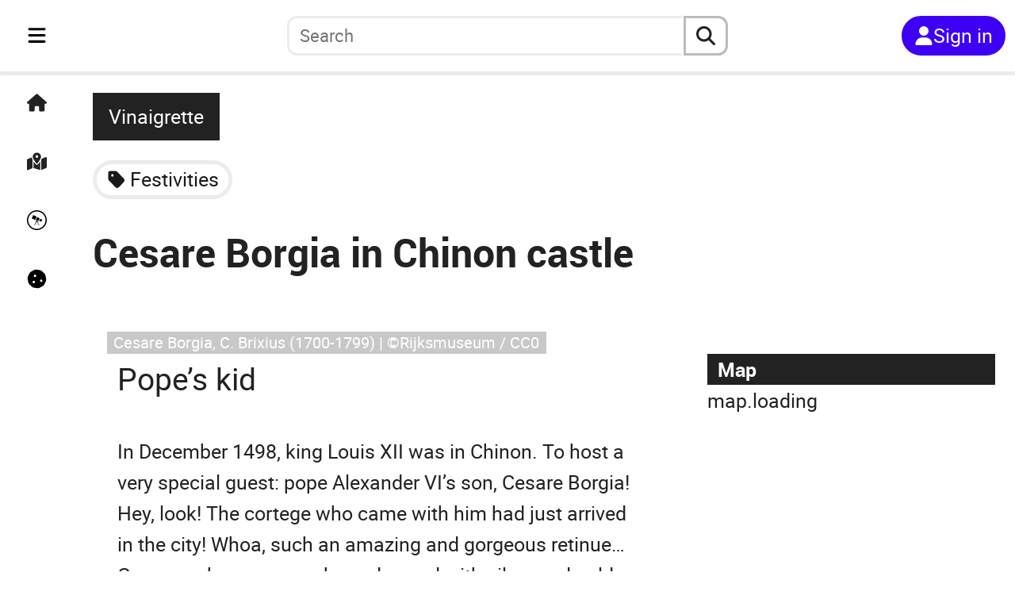

--- FILE ---
content_type: text/html; charset=utf-8
request_url: https://en.anecdotrip.com/cesare-borgia-in-chinon-castle-by-vinaigrette
body_size: 11570
content:
<!DOCTYPE html><html lang="en"><head><meta charSet="utf-8" data-next-head=""/><meta name="viewport" content="initial-scale=1.0, width=device-width" data-next-head=""/><link rel="apple-touch-icon" sizes="180x180" href="/apple-touch-icon.png" data-next-head=""/><link rel="icon" type="image/png" sizes="32x32" href="/favicon-32x32.png" data-next-head=""/><link rel="icon" type="image/png" sizes="16x16" href="/favicon-16x16.png" data-next-head=""/><link rel="manifest" href="/site.webmanifest" data-next-head=""/><title data-next-head="">Cesare Borgia in Chinon castle</title><meta name="description" content="Anecdote&#x27;s page: Cesare Borgia in Chinon castle" data-next-head=""/><link rel="preload" href="/logo_short.svg" as="image" data-next-head=""/><link rel="preload" href="/logo_long.svg" as="image" data-next-head=""/><link rel="preload" href="https://anecdotrip.com/media/images/a/66/92/f3/6692f36e-37be-4cf8-940d-841a993ce328.jpg" as="image" data-next-head=""/><link data-next-font="" rel="preconnect" href="/" crossorigin="anonymous"/><link rel="preload" href="/_next/static/css/1f4e60923177394e.css" as="style"/><link rel="preload" href="/_next/static/css/e7c2d4c4858df4b7.css" as="style"/><link rel="preload" href="/_next/static/css/ed2c68e398f696cf.css" as="style"/><link rel="preload" href="/_next/static/css/543df64d0666a8f6.css" as="style"/><link rel="preload" href="/_next/static/css/9df7575e8a7cf315.css" as="style"/><link rel="preload" href="/_next/static/css/53a370104e8ccbe2.css" as="style"/><link rel="stylesheet" href="/_next/static/css/1f4e60923177394e.css" data-n-g=""/><link rel="stylesheet" href="/_next/static/css/e7c2d4c4858df4b7.css" data-n-p=""/><link rel="stylesheet" href="/_next/static/css/ed2c68e398f696cf.css" data-n-p=""/><link rel="stylesheet" href="/_next/static/css/543df64d0666a8f6.css" data-n-p=""/><link rel="stylesheet" href="/_next/static/css/9df7575e8a7cf315.css" data-n-p=""/><link rel="stylesheet" href="/_next/static/css/53a370104e8ccbe2.css" data-n-p=""/><noscript data-n-css=""></noscript><script defer="" noModule="" src="/_next/static/chunks/polyfills-42372ed130431b0a.js"></script><script src="/_next/static/chunks/webpack-aeeb2f4da5b5bec7.js" defer=""></script><script src="/_next/static/chunks/framework-5ae916a12bd780a7.js" defer=""></script><script src="/_next/static/chunks/main-76954559e52748bf.js" defer=""></script><script src="/_next/static/chunks/pages/_app-32270d003c3b96d9.js" defer=""></script><script src="/_next/static/chunks/39c7dda5-88b72e3055c5fa06.js" defer=""></script><script src="/_next/static/chunks/b35dda14-2fc5c2125308a1f3.js" defer=""></script><script src="/_next/static/chunks/4234-e513d54264a184e7.js" defer=""></script><script src="/_next/static/chunks/9441-00cbaf76dcf60821.js" defer=""></script><script src="/_next/static/chunks/1452-1d1404fe35c0741a.js" defer=""></script><script src="/_next/static/chunks/7301-697822d0e10ef1c7.js" defer=""></script><script src="/_next/static/chunks/pages/%5Burl%5D-64763fde1c29b9d6.js" defer=""></script><script src="/_next/static/ESO6kj85ed5CKpLhL_ZGZ/_buildManifest.js" defer=""></script><script src="/_next/static/ESO6kj85ed5CKpLhL_ZGZ/_ssgManifest.js" defer=""></script></head><body><link rel="preload" as="image" href="/logo_short.svg"/><link rel="preload" as="image" href="/logo_long.svg"/><link rel="preload" as="image" href="https://anecdotrip.com/media/images/a/66/92/f3/6692f36e-37be-4cf8-940d-841a993ce328.jpg"/><div id="__next"><div class="container"><nav class="Navigation_navbar__PpXCA
         Navigation_closed__0HTP1"><div class="Navigation_navleft__Jclq0"><div class="Navigation_menu__gGuk8"><div class="Sidebar_sidenav__tLgHe"><div class="Sidebar_menubtn__ij7oN"><button class="Sidebar_bars__No0HP" aria-label="Toggle navigation" aria-expanded="false"><svg stroke="currentColor" fill="currentColor" stroke-width="0" viewBox="0 0 448 512" height="1em" width="1em" xmlns="http://www.w3.org/2000/svg"><path d="M0 96C0 78.3 14.3 64 32 64l384 0c17.7 0 32 14.3 32 32s-14.3 32-32 32L32 128C14.3 128 0 113.7 0 96zM0 256c0-17.7 14.3-32 32-32l384 0c17.7 0 32 14.3 32 32s-14.3 32-32 32L32 288c-17.7 0-32-14.3-32-32zM448 416c0 17.7-14.3 32-32 32L32 448c-17.7 0-32-14.3-32-32s14.3-32 32-32l384 0c17.7 0 32 14.3 32 32z"></path></svg></button></div><div class="Minibar_minibar__mVcke"><div class="Minibar_list__3YIVH"><a class="Minibar_el__tqYuk" title="Home" href="https://en.anecdotrip.com/"><svg stroke="currentColor" fill="currentColor" stroke-width="0" viewBox="0 0 576 512" height="1em" width="1em" xmlns="http://www.w3.org/2000/svg"><path d="M575.8 255.5c0 18-15 32.1-32 32.1l-32 0 .7 160.2c0 2.7-.2 5.4-.5 8.1l0 16.2c0 22.1-17.9 40-40 40l-16 0c-1.1 0-2.2 0-3.3-.1c-1.4 .1-2.8 .1-4.2 .1L416 512l-24 0c-22.1 0-40-17.9-40-40l0-24 0-64c0-17.7-14.3-32-32-32l-64 0c-17.7 0-32 14.3-32 32l0 64 0 24c0 22.1-17.9 40-40 40l-24 0-31.9 0c-1.5 0-3-.1-4.5-.2c-1.2 .1-2.4 .2-3.6 .2l-16 0c-22.1 0-40-17.9-40-40l0-112c0-.9 0-1.9 .1-2.8l0-69.7-32 0c-18 0-32-14-32-32.1c0-9 3-17 10-24L266.4 8c7-7 15-8 22-8s15 2 21 7L564.8 231.5c8 7 12 15 11 24z"></path></svg></a><a class="Minibar_el__tqYuk" title="Map" href="https://en.anecdotrip.com/map"><svg stroke="currentColor" fill="currentColor" stroke-width="0" viewBox="0 0 576 512" height="1em" width="1em" xmlns="http://www.w3.org/2000/svg"><path d="M408 120c0 54.6-73.1 151.9-105.2 192c-7.7 9.6-22 9.6-29.6 0C241.1 271.9 168 174.6 168 120C168 53.7 221.7 0 288 0s120 53.7 120 120zm8 80.4c3.5-6.9 6.7-13.8 9.6-20.6c.5-1.2 1-2.5 1.5-3.7l116-46.4C558.9 123.4 576 135 576 152l0 270.8c0 9.8-6 18.6-15.1 22.3L416 503l0-302.6zM137.6 138.3c2.4 14.1 7.2 28.3 12.8 41.5c2.9 6.8 6.1 13.7 9.6 20.6l0 251.4L32.9 502.7C17.1 509 0 497.4 0 480.4L0 209.6c0-9.8 6-18.6 15.1-22.3l122.6-49zM327.8 332c13.9-17.4 35.7-45.7 56.2-77l0 249.3L192 449.4 192 255c20.5 31.3 42.3 59.6 56.2 77c20.5 25.6 59.1 25.6 79.6 0zM288 152a40 40 0 1 0 0-80 40 40 0 1 0 0 80z"></path></svg></a><button class="Minibar_el__tqYuk" title="Random"><svg stroke="currentColor" fill="currentColor" stroke-width="0" viewBox="0 0 512 512" height="1em" width="1em" xmlns="http://www.w3.org/2000/svg"><path d="M512 256c0 141.2-114.7 256-256 256C114.8 512 0 397.3 0 256S114.7 0 256 0s256 114.7 256 256zm-32 0c0-123.2-100.3-224-224-224C132.5 32 32 132.5 32 256s100.5 224 224 224 224-100.5 224-224zM160.9 124.6l86.9 37.1-37.1 86.9-86.9-37.1 37.1-86.9zm110 169.1l46.6 94h-14.6l-50-100-48.9 100h-14l51.1-106.9-22.3-9.4 6-14 68.6 29.1-6 14.3-16.5-7.1zm-11.8-116.3l68.6 29.4-29.4 68.3L230 246l29.1-68.6zm80.3 42.9l54.6 23.1-23.4 54.3-54.3-23.1 23.1-54.3z"></path></svg></button><button type="button" class="Minibar_el__tqYuk" title="Cookies"><svg stroke="currentColor" fill="currentColor" stroke-width="0" viewBox="0 0 512 512" height="1em" width="1em" xmlns="http://www.w3.org/2000/svg"><path d="M247.2 17c-22.1-3.1-44.6 .9-64.4 11.4l-74 39.5C89.1 78.4 73.2 94.9 63.4 115L26.7 190.6c-9.8 20.1-13 42.9-9.1 64.9l14.5 82.8c3.9 22.1 14.6 42.3 30.7 57.9l60.3 58.4c16.1 15.6 36.6 25.6 58.7 28.7l83 11.7c22.1 3.1 44.6-.9 64.4-11.4l74-39.5c19.7-10.5 35.6-27 45.4-47.2l36.7-75.5c9.8-20.1 13-42.9 9.1-64.9l-14.6-82.8c-3.9-22.1-14.6-42.3-30.7-57.9L388.9 57.5c-16.1-15.6-36.6-25.6-58.7-28.7L247.2 17zM208 144a32 32 0 1 1 0 64 32 32 0 1 1 0-64zM144 336a32 32 0 1 1 64 0 32 32 0 1 1 -64 0zm224-64a32 32 0 1 1 0 64 32 32 0 1 1 0-64z"></path></svg></button></div></div><div class="Sidebar_sidebar__MExRv
                undefined"><div class="Sidebar_top__XDlI_"><div><button><svg stroke="currentColor" fill="currentColor" stroke-width="0" viewBox="0 0 384 512" height="1em" width="1em" xmlns="http://www.w3.org/2000/svg"><path d="M342.6 150.6c12.5-12.5 12.5-32.8 0-45.3s-32.8-12.5-45.3 0L192 210.7 86.6 105.4c-12.5-12.5-32.8-12.5-45.3 0s-12.5 32.8 0 45.3L146.7 256 41.4 361.4c-12.5 12.5-12.5 32.8 0 45.3s32.8 12.5 45.3 0L192 301.3 297.4 406.6c12.5 12.5 32.8 12.5 45.3 0s12.5-32.8 0-45.3L237.3 256 342.6 150.6z"></path></svg></button></div></div><div class="Sidebar_list___YHI_"><a class="Sidebar_el__8MA75" title="Home" href="https://en.anecdotrip.com/"><svg stroke="currentColor" fill="currentColor" stroke-width="0" viewBox="0 0 576 512" height="1em" width="1em" xmlns="http://www.w3.org/2000/svg"><path d="M575.8 255.5c0 18-15 32.1-32 32.1l-32 0 .7 160.2c0 2.7-.2 5.4-.5 8.1l0 16.2c0 22.1-17.9 40-40 40l-16 0c-1.1 0-2.2 0-3.3-.1c-1.4 .1-2.8 .1-4.2 .1L416 512l-24 0c-22.1 0-40-17.9-40-40l0-24 0-64c0-17.7-14.3-32-32-32l-64 0c-17.7 0-32 14.3-32 32l0 64 0 24c0 22.1-17.9 40-40 40l-24 0-31.9 0c-1.5 0-3-.1-4.5-.2c-1.2 .1-2.4 .2-3.6 .2l-16 0c-22.1 0-40-17.9-40-40l0-112c0-.9 0-1.9 .1-2.8l0-69.7-32 0c-18 0-32-14-32-32.1c0-9 3-17 10-24L266.4 8c7-7 15-8 22-8s15 2 21 7L564.8 231.5c8 7 12 15 11 24z"></path></svg><span class="Sidebar_txt__EnGKM">Home</span></a><a class="Sidebar_el__8MA75" title="Map" href="https://en.anecdotrip.com/map"><svg stroke="currentColor" fill="currentColor" stroke-width="0" viewBox="0 0 576 512" height="1em" width="1em" xmlns="http://www.w3.org/2000/svg"><path d="M408 120c0 54.6-73.1 151.9-105.2 192c-7.7 9.6-22 9.6-29.6 0C241.1 271.9 168 174.6 168 120C168 53.7 221.7 0 288 0s120 53.7 120 120zm8 80.4c3.5-6.9 6.7-13.8 9.6-20.6c.5-1.2 1-2.5 1.5-3.7l116-46.4C558.9 123.4 576 135 576 152l0 270.8c0 9.8-6 18.6-15.1 22.3L416 503l0-302.6zM137.6 138.3c2.4 14.1 7.2 28.3 12.8 41.5c2.9 6.8 6.1 13.7 9.6 20.6l0 251.4L32.9 502.7C17.1 509 0 497.4 0 480.4L0 209.6c0-9.8 6-18.6 15.1-22.3l122.6-49zM327.8 332c13.9-17.4 35.7-45.7 56.2-77l0 249.3L192 449.4 192 255c20.5 31.3 42.3 59.6 56.2 77c20.5 25.6 59.1 25.6 79.6 0zM288 152a40 40 0 1 0 0-80 40 40 0 1 0 0 80z"></path></svg><span class="Sidebar_txt__EnGKM">Map</span></a><button type="button" class="Sidebar_el__8MA75" title="Random"><svg stroke="currentColor" fill="currentColor" stroke-width="0" viewBox="0 0 512 512" height="1em" width="1em" xmlns="http://www.w3.org/2000/svg"><path d="M512 256c0 141.2-114.7 256-256 256C114.8 512 0 397.3 0 256S114.7 0 256 0s256 114.7 256 256zm-32 0c0-123.2-100.3-224-224-224C132.5 32 32 132.5 32 256s100.5 224 224 224 224-100.5 224-224zM160.9 124.6l86.9 37.1-37.1 86.9-86.9-37.1 37.1-86.9zm110 169.1l46.6 94h-14.6l-50-100-48.9 100h-14l51.1-106.9-22.3-9.4 6-14 68.6 29.1-6 14.3-16.5-7.1zm-11.8-116.3l68.6 29.4-29.4 68.3L230 246l29.1-68.6zm80.3 42.9l54.6 23.1-23.4 54.3-54.3-23.1 23.1-54.3z"></path></svg><span class="Sidebar_txt__EnGKM">Random</span></button><button type="button" class="Sidebar_el__8MA75" title="Cookies"><svg stroke="currentColor" fill="currentColor" stroke-width="0" viewBox="0 0 512 512" height="1em" width="1em" xmlns="http://www.w3.org/2000/svg"><path d="M247.2 17c-22.1-3.1-44.6 .9-64.4 11.4l-74 39.5C89.1 78.4 73.2 94.9 63.4 115L26.7 190.6c-9.8 20.1-13 42.9-9.1 64.9l14.5 82.8c3.9 22.1 14.6 42.3 30.7 57.9l60.3 58.4c16.1 15.6 36.6 25.6 58.7 28.7l83 11.7c22.1 3.1 44.6-.9 64.4-11.4l74-39.5c19.7-10.5 35.6-27 45.4-47.2l36.7-75.5c9.8-20.1 13-42.9 9.1-64.9l-14.6-82.8c-3.9-22.1-14.6-42.3-30.7-57.9L388.9 57.5c-16.1-15.6-36.6-25.6-58.7-28.7L247.2 17zM208 144a32 32 0 1 1 0 64 32 32 0 1 1 0-64zM144 336a32 32 0 1 1 64 0 32 32 0 1 1 -64 0zm224-64a32 32 0 1 1 0 64 32 32 0 1 1 0-64z"></path></svg><span class="Sidebar_txt__EnGKM">Cookies</span></button></div></div></div></div><div class="Navigation_logo__bblS_"><a href="https://en.anecdotrip.com/"><div class="Navigation_pic__g_FAU
                         Navigation_short__7Xy4h"><div class="Image_pic__7SAul Image_logoshort__zxF4n"><img alt="logo" decoding="async" data-nimg="fill" style="position:absolute;height:100%;width:100%;left:0;top:0;right:0;bottom:0;color:transparent" src="/logo_short.svg"/></div></div><div class="Navigation_pic__g_FAU                         Navigation_long__Osjxd"><div class="Image_pic__7SAul Image_logolong__nxp_L"><img alt="logo" decoding="async" data-nimg="fill" style="position:absolute;height:100%;width:100%;left:0;top:0;right:0;bottom:0;color:transparent" src="/logo_long.svg"/></div></div></a></div></div><div class="Navigation_searchbar__yaZbQ
                Navigation_unlogged__LPIMQ"><div class="AutoSearch_autosearch__kR1Wc
         AutoSearch_closed__pG67y"><div class="AutoSearch_short__bQYBx"><button type="button" aria-label="aria.search" class="AutoSearch_shortbtn__XzMAE"><svg stroke="currentColor" fill="currentColor" stroke-width="0" viewBox="0 0 512 512" height="1em" width="1em" xmlns="http://www.w3.org/2000/svg"><path d="M416 208c0 45.9-14.9 88.3-40 122.7L502.6 457.4c12.5 12.5 12.5 32.8 0 45.3s-32.8 12.5-45.3 0L330.7 376c-34.4 25.2-76.8 40-122.7 40C93.1 416 0 322.9 0 208S93.1 0 208 0S416 93.1 416 208zM208 352a144 144 0 1 0 0-288 144 144 0 1 0 0 288z"></path></svg></button></div><div class="AutoSearch_full__xCg0M"><form class="AutoSearch_search__zQq5e" role="search"><button type="button" class="AutoSearch_reduce__VPYq_"><svg stroke="currentColor" fill="currentColor" stroke-width="0" viewBox="0 0 384 512" height="1em" width="1em" xmlns="http://www.w3.org/2000/svg"><path d="M342.6 150.6c12.5-12.5 12.5-32.8 0-45.3s-32.8-12.5-45.3 0L192 210.7 86.6 105.4c-12.5-12.5-32.8-12.5-45.3 0s-12.5 32.8 0 45.3L146.7 256 41.4 361.4c-12.5 12.5-12.5 32.8 0 45.3s32.8 12.5 45.3 0L192 301.3 297.4 406.6c12.5 12.5 32.8 12.5 45.3 0s12.5-32.8 0-45.3L237.3 256 342.6 150.6z"></path></svg></button><input type="search" role="searchbox" id="autosearchinput" class="AutoSearch_inputsearch__RJQ_9" placeholder="Search" autoComplete="off" maxLength="32" value=""/><button type="reset" class="AutoSearch_reset__eLAnm
                         AutoSearch_hidden__sAhlO"><svg stroke="currentColor" fill="currentColor" stroke-width="0" viewBox="0 0 384 512" height="1em" width="1em" xmlns="http://www.w3.org/2000/svg"><path d="M342.6 150.6c12.5-12.5 12.5-32.8 0-45.3s-32.8-12.5-45.3 0L192 210.7 86.6 105.4c-12.5-12.5-32.8-12.5-45.3 0s-12.5 32.8 0 45.3L146.7 256 41.4 361.4c-12.5 12.5-12.5 32.8 0 45.3s32.8 12.5 45.3 0L192 301.3 297.4 406.6c12.5 12.5 32.8 12.5 45.3 0s12.5-32.8 0-45.3L237.3 256 342.6 150.6z"></path></svg></button><button type="submit" aria-label="aria.search" class="AutoSearch_submit__itvYe"><svg stroke="currentColor" fill="currentColor" stroke-width="0" viewBox="0 0 512 512" height="1em" width="1em" xmlns="http://www.w3.org/2000/svg"><path d="M416 208c0 45.9-14.9 88.3-40 122.7L502.6 457.4c12.5 12.5 12.5 32.8 0 45.3s-32.8 12.5-45.3 0L330.7 376c-34.4 25.2-76.8 40-122.7 40C93.1 416 0 322.9 0 208S93.1 0 208 0S416 93.1 416 208zM208 352a144 144 0 1 0 0-288 144 144 0 1 0 0 288z"></path></svg></button></form></div></div></div><div class="Navigation_log__0FJIR"><button title="Sign in" class="Navigation_unsigned____Tch"><svg stroke="currentColor" fill="currentColor" stroke-width="0" viewBox="0 0 448 512" height="1em" width="1em" xmlns="http://www.w3.org/2000/svg"><path d="M224 256A128 128 0 1 0 224 0a128 128 0 1 0 0 256zm-45.7 48C79.8 304 0 383.8 0 482.3C0 498.7 13.3 512 29.7 512l388.6 0c16.4 0 29.7-13.3 29.7-29.7C448 383.8 368.2 304 269.7 304l-91.4 0z"></path></svg><span>Sign in</span></button></div></nav><main class="Anecdote_main__udL21"><div class="Anecdote_head__gDDR4"><div class="Anecdote_top__S3tzU"><div class="Anecdote_by__eZw2h"><a class="Anecdote_author__a8dl7" title="Vinaigrette" href="https://en.anecdotrip.com/profile/vinaigrette">Vinaigrette</a></div><div class="Anecdote_chips__AMN5V"><div class="Chips_chips__Ma4Pf"><div class="Chips_content__QLGdG"><div class="Chips_col__7dZYE"><a href="https://en.anecdotrip.com/tag/festivities"><svg stroke="currentColor" fill="currentColor" stroke-width="0" viewBox="0 0 448 512" height="1em" width="1em" xmlns="http://www.w3.org/2000/svg"><path d="M0 80L0 229.5c0 17 6.7 33.3 18.7 45.3l176 176c25 25 65.5 25 90.5 0L418.7 317.3c25-25 25-65.5 0-90.5l-176-176c-12-12-28.3-18.7-45.3-18.7L48 32C21.5 32 0 53.5 0 80zm112 32a32 32 0 1 1 0 64 32 32 0 1 1 0-64z"></path></svg><span class="Chips_name__F_P8_">Festivities</span></a></div></div></div></div><h1>Cesare Borgia in Chinon castle</h1></div><div class="Anecdote_meta__4Xccq"><div class="Anecdote_actions__aABzJ"></div></div></div><div class="Anecdote_content__yVkIP"><div class="Anecdote_illustration__a_KQa"><div class="Image_pic__7SAul Image_body__W0ieS" style="width:100%;aspect-ratio:1.6"><img alt="Cesare Borgia, C. Brixius (1700-1799)" decoding="async" data-nimg="fill" style="position:absolute;height:100%;width:100%;left:0;top:0;right:0;bottom:0;object-fit:cover;object-position:center;color:transparent" src="https://anecdotrip.com/media/images/a/66/92/f3/6692f36e-37be-4cf8-940d-841a993ce328.jpg"/><span class="Image_credit__rp86s">Cesare Borgia, C. Brixius (1700-1799) | ©Rijksmuseum / CC0</span></div></div><div class="Anecdote_body__E2j6b"><h2>Pope’s kid</h2><p>In December 1498, king Louis XII was in Chinon. To host a very special guest: pope Alexander VI’s son, Cesare Borgia!</p><p>Hey, look! The cortege who came with him had just arrived in the city! Whoa, such an amazing and gorgeous retinue… Gorgeous horses, page boys dressed with silver and gold… Borgia was a neat guy!</p><p>French chronicler Brantôme described the scene: ″He had a red satin suit, embroidered with rich jewels and big pearls. Upon his hat, 5 or 6 rubies as big as a bean. Next to him, 24 mules loaded down with chests, sideboards, and carriages galore carrying beds, crockery and other things. His horse was covered with golden leaves, with lots of pearls and jewels...″</p><h2>A lame woman and the king’s sister</h2><p>What did Louis XII want? The cancellation of his wedding with Jeanne of France, the lame one, so he could marry Anne of Brittany. He would get his cancellation, by hosting this pope’s son.</p><p>But in return, Borgia asked the duchy of Valentinois, for his Cesare, and a private income of 20000 livres…</p><p>And a lady’s hand: Charlotte d’Albret, king of Navarre&#x27;s sister. They married and after an agitated wedding night, Cesare disappeared in the morning and never came back...</p></div></div><div class="Anecdote_panel__7LPjS"><div class="Anecdote_map__otQkc"><h2 class="Anecdote_ttl__aZG0P">Map</h2><div class="MapSm_content__s0edu"><div class="MapSm_map__DDQha"><a href="https://en.anecdotrip.com/map/anecdote/cesare-borgia-in-chinon-castle-by-vinaigrette"><div id="Map_map__e_QEj" class="Map_sm__tw2vh"><p>map.loading</p></div></a></div><div class="MapSm_links__ixqgA"><ul><li><a href="https://en.anecdotrip.com/place/france-chinon-castle">Chinon castle</a></li></ul></div></div></div><div class="Anecdote_characters__3nEKY"><h2 class="Anecdote_ttl__aZG0P">Characters</h2><div class="Anecdote_content__yVkIP"><div class="Characters_listCharacters__f9BbX"><div class="Characters_items__k9Cva"><a class="Characters_card__y1xub" href="https://en.anecdotrip.com/character/cesare-borgia"><div class="Image_pic__7SAul Image_bust___67bS" title="Portrait of Cesare Borgia"><svg stroke="currentColor" fill="currentColor" stroke-width="0" viewBox="0 0 640 512" height="1em" width="1em" xmlns="http://www.w3.org/2000/svg"><path d="M38.8 5.1C28.4-3.1 13.3-1.2 5.1 9.2S-1.2 34.7 9.2 42.9l592 464c10.4 8.2 25.5 6.3 33.7-4.1s6.3-25.5-4.1-33.7L525.6 386.7c39.6-40.6 66.4-86.1 79.9-118.4c3.3-7.9 3.3-16.7 0-24.6c-14.9-35.7-46.2-87.7-93-131.1C465.5 68.8 400.8 32 320 32c-68.2 0-125 26.3-169.3 60.8L38.8 5.1zM223.1 149.5C248.6 126.2 282.7 112 320 112c79.5 0 144 64.5 144 144c0 24.9-6.3 48.3-17.4 68.7L408 294.5c8.4-19.3 10.6-41.4 4.8-63.3c-11.1-41.5-47.8-69.4-88.6-71.1c-5.8-.2-9.2 6.1-7.4 11.7c2.1 6.4 3.3 13.2 3.3 20.3c0 10.2-2.4 19.8-6.6 28.3l-90.3-70.8zM373 389.9c-16.4 6.5-34.3 10.1-53 10.1c-79.5 0-144-64.5-144-144c0-6.9 .5-13.6 1.4-20.2L83.1 161.5C60.3 191.2 44 220.8 34.5 243.7c-3.3 7.9-3.3 16.7 0 24.6c14.9 35.7 46.2 87.7 93 131.1C174.5 443.2 239.2 480 320 480c47.8 0 89.9-12.9 126.2-32.5L373 389.9z"></path></svg></div><div class="Characters_content__Mckm4"><p class="Characters_name__XD3Ud">Cesare Borgia</p></div></a></div></div></div></div><div class="Anecdote_author__a8dl7"><h2 class="Anecdote_ttl__aZG0P">Author</h2><div class="Anecdote_content__yVkIP"><div class="Author_authorlg__qCBSL"><div class="Author_left__CyBAV"><a href="https://en.anecdotrip.com/profile/vinaigrette"><div class="Image_pic__7SAul Image_authorlg__e5QDY"><img alt="Profile picture Vinaigrette" loading="lazy" decoding="async" data-nimg="fill" style="position:absolute;height:100%;width:100%;left:0;top:0;right:0;bottom:0;color:transparent" sizes="(max-width: 992px) 25vw,
                20vw" srcSet="/_next/image?url=https%3A%2F%2Fanecdotrip.com%2Fmedia%2Fimages%2Fu%2F37%2F30%2F3c%2F37303c37-e0fc-4da5-aada-f2dcc4ada774.png&amp;w=128&amp;q=70 128w, /_next/image?url=https%3A%2F%2Fanecdotrip.com%2Fmedia%2Fimages%2Fu%2F37%2F30%2F3c%2F37303c37-e0fc-4da5-aada-f2dcc4ada774.png&amp;w=256&amp;q=70 256w, /_next/image?url=https%3A%2F%2Fanecdotrip.com%2Fmedia%2Fimages%2Fu%2F37%2F30%2F3c%2F37303c37-e0fc-4da5-aada-f2dcc4ada774.png&amp;w=384&amp;q=70 384w, /_next/image?url=https%3A%2F%2Fanecdotrip.com%2Fmedia%2Fimages%2Fu%2F37%2F30%2F3c%2F37303c37-e0fc-4da5-aada-f2dcc4ada774.png&amp;w=640&amp;q=70 640w, /_next/image?url=https%3A%2F%2Fanecdotrip.com%2Fmedia%2Fimages%2Fu%2F37%2F30%2F3c%2F37303c37-e0fc-4da5-aada-f2dcc4ada774.png&amp;w=750&amp;q=70 750w, /_next/image?url=https%3A%2F%2Fanecdotrip.com%2Fmedia%2Fimages%2Fu%2F37%2F30%2F3c%2F37303c37-e0fc-4da5-aada-f2dcc4ada774.png&amp;w=828&amp;q=70 828w, /_next/image?url=https%3A%2F%2Fanecdotrip.com%2Fmedia%2Fimages%2Fu%2F37%2F30%2F3c%2F37303c37-e0fc-4da5-aada-f2dcc4ada774.png&amp;w=1080&amp;q=70 1080w, /_next/image?url=https%3A%2F%2Fanecdotrip.com%2Fmedia%2Fimages%2Fu%2F37%2F30%2F3c%2F37303c37-e0fc-4da5-aada-f2dcc4ada774.png&amp;w=1200&amp;q=70 1200w, /_next/image?url=https%3A%2F%2Fanecdotrip.com%2Fmedia%2Fimages%2Fu%2F37%2F30%2F3c%2F37303c37-e0fc-4da5-aada-f2dcc4ada774.png&amp;w=1440&amp;q=70 1440w, /_next/image?url=https%3A%2F%2Fanecdotrip.com%2Fmedia%2Fimages%2Fu%2F37%2F30%2F3c%2F37303c37-e0fc-4da5-aada-f2dcc4ada774.png&amp;w=1920&amp;q=70 1920w" src="/_next/image?url=https%3A%2F%2Fanecdotrip.com%2Fmedia%2Fimages%2Fu%2F37%2F30%2F3c%2F37303c37-e0fc-4da5-aada-f2dcc4ada774.png&amp;w=1920&amp;q=70"/></div></a></div><div class="Author_right__TuS3U"><div class="Author_desc__bi_la"><a class="Author_name__lSfZ0" href="https://en.anecdotrip.com/profile/vinaigrette">Vinaigrette</a><span class="Author_bio__RJukf"></span></div></div></div></div></div></div></main><footer class="Footer_footer__5GaTr"><div class="Footer_head__UW_rx"><div class="Footer_signin__mTpAG"><a class="Footer_btn__xqV17" href="https://en.anecdotrip.com/signin">Start</a></div><button type="button" title="Return to top" class="Footer_scrolltop__vGigW"><svg stroke="currentColor" fill="currentColor" stroke-width="0" viewBox="0 0 384 512" height="1em" width="1em" xmlns="http://www.w3.org/2000/svg"><path d="M214.6 41.4c-12.5-12.5-32.8-12.5-45.3 0l-160 160c-12.5 12.5-12.5 32.8 0 45.3s32.8 12.5 45.3 0L160 141.2 160 448c0 17.7 14.3 32 32 32s32-14.3 32-32l0-306.7L329.4 246.6c12.5 12.5 32.8 12.5 45.3 0s12.5-32.8 0-45.3l-160-160z"></path></svg></button></div><div class="Footer_links__TBADg"><div class="Footer_lists__6z8Pt"><a href="https://en.anecdotrip.com/cities"><svg stroke="currentColor" fill="currentColor" stroke-width="0" viewBox="0 0 640 512" height="1em" width="1em" xmlns="http://www.w3.org/2000/svg"><path d="M480 48c0-26.5-21.5-48-48-48L336 0c-26.5 0-48 21.5-48 48l0 48-64 0 0-72c0-13.3-10.7-24-24-24s-24 10.7-24 24l0 72-64 0 0-72c0-13.3-10.7-24-24-24S64 10.7 64 24l0 72L48 96C21.5 96 0 117.5 0 144l0 96L0 464c0 26.5 21.5 48 48 48l256 0 32 0 96 0 160 0c26.5 0 48-21.5 48-48l0-224c0-26.5-21.5-48-48-48l-112 0 0-144zm96 320l0 32c0 8.8-7.2 16-16 16l-32 0c-8.8 0-16-7.2-16-16l0-32c0-8.8 7.2-16 16-16l32 0c8.8 0 16 7.2 16 16zM240 416l-32 0c-8.8 0-16-7.2-16-16l0-32c0-8.8 7.2-16 16-16l32 0c8.8 0 16 7.2 16 16l0 32c0 8.8-7.2 16-16 16zM128 400c0 8.8-7.2 16-16 16l-32 0c-8.8 0-16-7.2-16-16l0-32c0-8.8 7.2-16 16-16l32 0c8.8 0 16 7.2 16 16l0 32zM560 256c8.8 0 16 7.2 16 16l0 32c0 8.8-7.2 16-16 16l-32 0c-8.8 0-16-7.2-16-16l0-32c0-8.8 7.2-16 16-16l32 0zM256 176l0 32c0 8.8-7.2 16-16 16l-32 0c-8.8 0-16-7.2-16-16l0-32c0-8.8 7.2-16 16-16l32 0c8.8 0 16 7.2 16 16zM112 160c8.8 0 16 7.2 16 16l0 32c0 8.8-7.2 16-16 16l-32 0c-8.8 0-16-7.2-16-16l0-32c0-8.8 7.2-16 16-16l32 0zM256 304c0 8.8-7.2 16-16 16l-32 0c-8.8 0-16-7.2-16-16l0-32c0-8.8 7.2-16 16-16l32 0c8.8 0 16 7.2 16 16l0 32zM112 320l-32 0c-8.8 0-16-7.2-16-16l0-32c0-8.8 7.2-16 16-16l32 0c8.8 0 16 7.2 16 16l0 32c0 8.8-7.2 16-16 16zm304-48l0 32c0 8.8-7.2 16-16 16l-32 0c-8.8 0-16-7.2-16-16l0-32c0-8.8 7.2-16 16-16l32 0c8.8 0 16 7.2 16 16zM400 64c8.8 0 16 7.2 16 16l0 32c0 8.8-7.2 16-16 16l-32 0c-8.8 0-16-7.2-16-16l0-32c0-8.8 7.2-16 16-16l32 0zm16 112l0 32c0 8.8-7.2 16-16 16l-32 0c-8.8 0-16-7.2-16-16l0-32c0-8.8 7.2-16 16-16l32 0c8.8 0 16 7.2 16 16z"></path></svg><span>Cities</span></a><a href="https://en.anecdotrip.com/characters"><svg stroke="currentColor" fill="currentColor" stroke-width="0" viewBox="0 0 576 512" height="1em" width="1em" xmlns="http://www.w3.org/2000/svg"><path d="M309 106c11.4-7 19-19.7 19-34c0-22.1-17.9-40-40-40s-40 17.9-40 40c0 14.4 7.6 27 19 34L209.7 220.6c-9.1 18.2-32.7 23.4-48.6 10.7L72 160c5-6.7 8-15 8-24c0-22.1-17.9-40-40-40S0 113.9 0 136s17.9 40 40 40c.2 0 .5 0 .7 0L86.4 427.4c5.5 30.4 32 52.6 63 52.6l277.2 0c30.9 0 57.4-22.1 63-52.6L535.3 176c.2 0 .5 0 .7 0c22.1 0 40-17.9 40-40s-17.9-40-40-40s-40 17.9-40 40c0 9 3 17.3 8 24l-89.1 71.3c-15.9 12.7-39.5 7.5-48.6-10.7L309 106z"></path></svg><span>Characters</span></a><a href="https://en.anecdotrip.com/tags"><svg stroke="currentColor" fill="currentColor" stroke-width="0" viewBox="0 0 448 512" height="1em" width="1em" xmlns="http://www.w3.org/2000/svg"><path d="M0 80L0 229.5c0 17 6.7 33.3 18.7 45.3l176 176c25 25 65.5 25 90.5 0L418.7 317.3c25-25 25-65.5 0-90.5l-176-176c-12-12-28.3-18.7-45.3-18.7L48 32C21.5 32 0 53.5 0 80zm112 32a32 32 0 1 1 0 64 32 32 0 1 1 0-64z"></path></svg><span>Tags</span></a><a href="https://en.anecdotrip.com/placetypes"><svg stroke="currentColor" fill="currentColor" stroke-width="0" viewBox="0 0 448 512" height="1em" width="1em" xmlns="http://www.w3.org/2000/svg"><path d="M32 192L32 48c0-8.8 7.2-16 16-16l64 0c8.8 0 16 7.2 16 16l0 40c0 4.4 3.6 8 8 8l32 0c4.4 0 8-3.6 8-8l0-40c0-8.8 7.2-16 16-16l64 0c8.8 0 16 7.2 16 16l0 40c0 4.4 3.6 8 8 8l32 0c4.4 0 8-3.6 8-8l0-40c0-8.8 7.2-16 16-16l64 0c8.8 0 16 7.2 16 16l0 144c0 10.1-4.7 19.6-12.8 25.6L352 256l16 144L80 400 96 256 44.8 217.6C36.7 211.6 32 202.1 32 192zm176 96l32 0c8.8 0 16-7.2 16-16l0-48c0-17.7-14.3-32-32-32s-32 14.3-32 32l0 48c0 8.8 7.2 16 16 16zM22.6 473.4L64 432l320 0 41.4 41.4c4.2 4.2 6.6 10 6.6 16c0 12.5-10.1 22.6-22.6 22.6L38.6 512C26.1 512 16 501.9 16 489.4c0-6 2.4-11.8 6.6-16z"></path></svg><span>Place Types</span></a></div><div class="Footer_socials__kzZr_"><a class="Footer_xtwitter__pQh1V" aria-label="Our X page" href="https://x.com/anecdotripCom"><svg stroke="currentColor" fill="currentColor" stroke-width="0" viewBox="0 0 512 512" height="1em" width="1em" xmlns="http://www.w3.org/2000/svg"><path d="M389.2 48h70.6L305.6 224.2 487 464H345L233.7 318.6 106.5 464H35.8L200.7 275.5 26.8 48H172.4L272.9 180.9 389.2 48zM364.4 421.8h39.1L151.1 88h-42L364.4 421.8z"></path></svg></a><a class="Footer_facebook__7ttIU" aria-label="Our Facebook page" href="https://fr-fr.facebook.com/anecdotripcom"><svg stroke="currentColor" fill="currentColor" stroke-width="0" viewBox="0 0 512 512" height="1em" width="1em" xmlns="http://www.w3.org/2000/svg"><path d="M512 256C512 114.6 397.4 0 256 0S0 114.6 0 256C0 376 82.7 476.8 194.2 504.5V334.2H141.4V256h52.8V222.3c0-87.1 39.4-127.5 125-127.5c16.2 0 44.2 3.2 55.7 6.4V172c-6-.6-16.5-1-29.6-1c-42 0-58.2 15.9-58.2 57.2V256h83.6l-14.4 78.2H287V510.1C413.8 494.8 512 386.9 512 256h0z"></path></svg></a></div></div><div class="Footer_contact__7d8c_"><button type="button" class="Footer_btn__xqV17"><svg stroke="currentColor" fill="currentColor" stroke-width="0" viewBox="0 0 512 512" height="1em" width="1em" xmlns="http://www.w3.org/2000/svg"><path d="M48 64C21.5 64 0 85.5 0 112c0 15.1 7.1 29.3 19.2 38.4L236.8 313.6c11.4 8.5 27 8.5 38.4 0L492.8 150.4c12.1-9.1 19.2-23.3 19.2-38.4c0-26.5-21.5-48-48-48L48 64zM0 176L0 384c0 35.3 28.7 64 64 64l384 0c35.3 0 64-28.7 64-64l0-208L294.4 339.2c-22.8 17.1-54 17.1-76.8 0L0 176z"></path></svg><span>Contact</span></button></div><div class="Footer_legal__8nYhu"><a href="https://en.anecdotrip.com/about">About</a><a href="https://en.anecdotrip.com/conditions">Conditions</a><a href="https://en.anecdotrip.com/privacy">Privacy</a></div></footer></div></div><script id="__NEXT_DATA__" type="application/json">{"props":{"pageProps":{"_nextI18Next":{"initialI18nStore":{"en":{"common":{"navbar":{"search":{"plh":"Search"},"log":{"signin":"Sign in"}},"sidebar":{"home":"Home","random":"Random","map":"Map","quiz":"Quiz","dashboard":"Dashboard","params":"Parameters","contributions":"Contributions","cookies":"Cookies","signout":"Sign out"},"site":{"url":"https://en.anecdotrip.com/"},"lang":{"name":"English","code":"en"},"cookies":{"ttl":"About cookies","switch":{"lbl":{"necessary":"Necessary","yes":"Yes","no":"No"}},"details":"Details","necessary":{"txt":"Operation of the website","info":"Necessary for the operation of the website.","cookies":"__Host-next-auth.csrf-token, __Secure-next-auth.callback-url, __Consent-opted, __Consent-audience, __Consent-youtube"},"audience":{"txt":"Audience measurement","info":"PIWIK PRO - Audience measurement services make it possible to generate traffic statistics useful for improving the site.","cookies":""},"youtube":{"txt":"Youtube videos","info":"Allow youtube videos to be seen on the website.","cookies":"","blocked":"Bloqued video, accept Youtube cookies to view videos.","unlock":"Accept youtube's cookies"},"advert":{"txt":"Advertisement","info":""},"submit":{"necessary":"Necessary only","choice":"Submit my choice","all":"Allow all"}},"back":"Back","loadmore":"More","loading":"Loading...","notfound":{"title":"Page not found","h1":"Page not found","btn":"Back to home"},"relateds":{"about":{"title":"About","description":"About","h1":"About","name":"About"},"conditions":{"title":"Conditions","description":"Conditions","h1":"Conditions","name":"Conditions"},"privacy":{"title":"Privacy","description":"Privacy","h1":"Privacy","name":"Privacy"}},"support":"Support","order":{"created":"Creation","updated":"Updated","chrono":"Chronogical","alpha":"Alphabetical","published":"Publication","active":"Active","asc":"Ascending","desc":"Descending","search":{"plh":"Search","submit":"Search"}},"result":{"total_zero":"{{count}} results","total_one":"{{count}} result","total_other":"{{count}} results"},"search":{"type":{"all":"all","anecdote":"anecdote","place":"place","character":"character","tag":"tag","city":"city"}},"user":{"avatar":"Profile picture","role":{"label":"Role","admin":"Admin","moderator":"Moderator","contributor":"Contributor","user":"User"}},"character":{"portrait":"Portrait of"},"response":{"form":{"error":"Incomplete form"}},"period":{"ac":{"from":"From","to":"to","on":"On","fromyear":"From","toyear":"to"},"bc":{"year":"In the year","suffix":"BC","from":"From","to":"to"}},"dates":{"on":"Date","start":"Start","end":"End","updated":"updated","year":{"short":"Year","lbl":"Year","plh":"y..."},"month":{"lbl":"Month","plh":"mm"},"day":{"lbl":"Day","plh":"dd"},"disorder":"dates order invalid"},"visibility":{"private":"Private","members":"Members","public":"Public"},"toast":{"close":"Close","autocomplete":{"exists":"Selected already"},"server":{"error":"An error occured, please try again later"},"quiz":{"unanswered":"No answers","duration":"Time exceeded"},"max":{"anecdote":"Maximum editions at a time reached","later":"Maximum bookmarks reached","report":"Maximum reports reached","supportlink":"Maximum support links reached","source":"Maximum sources reached"},"exists":{"name":"This name exists already","email":"This email exists already","question":"This question exists already","related":"This page exists already","link":"This link exists already"},"added":"Added","updated":"Updated","deleted":"Deleted","replied":"Replied","user":{"banned":"Your possibilities of interaction with the website have been restricted for non-compliance with the conditions until"},"revalidate":{"success":"Regen ok","error":"Regen not ok"}}},"footer":{"signin":"Start","socials":{"xtwitter":"Our X page","facebook":"Our Facebook page","instagram":"Our Instagram page"},"scrolltop":"Return to top","cities":"Cities","tags":"Tags","characters":"Characters","placetypes":"Place Types","about":"About","conditions":"Conditions","privacy":"Privacy","cookies":"Cookies","contact":"Contact","toast":{"contact":{"copy":"Email copied to clipboard!"}}},"anecdote":{"description":"Anecdote's page: {{name}}","sources":{"ttl":"Sources"},"panel":{"map":{"ttl":"Map"},"author":{"default":"Author","ttl":"Author"},"characters":{"ttl":"Characters"}}},"form-report":{"ttl":"Report","type":{"lbl":"Select a category","default":"Choose","mistake":"Content mistake","inappropriate":"Inappropriate content","bug":"Bug","other":"Other","empty":"Empty"},"body":{"lbl":"Description","plh":"Describe the reason of your report","empty":"Empty","tooshort":"Too short","toolong":"Too long"},"cancel":"Cancel","submit":"Send","toast":{"form":{"error":"Invalid form"}}},"actions":{"later":{"add":"Read later","rem":"Remove"},"like":{"add":"Like","rem":"Remove"},"edit":"Edit","report":{"add":"Report","done":"Reported"}},"comments":{"add":"Add a comment","edit":"Edit","delete":"Delete","report":"Report","see":"See comments","hide":"Hide comments","ttl":"Comments","approve":"Approve","unapprove":"Retrieve","showReplies":"Answers","reply":"Answer","confirm":{"del":"Delete"},"total_zero":"{{count}} results","total_one":"{{count}} result","total_other":"{{count}} results"},"form-comment":{"ttl":{"add":"Add a comment","upd":"Update a comment"},"body":{"lbl":"Comment","plh":"your comment","empty":"Empty","tooshort":"Too short","toolong":"Too long"},"cancel":"Cancel","submit":"Send","toast":{"form":{"error":"Invalid form"}}},"form-confirm":{"ttl":"Confirmation","cancel":"Cancel","submit":"Confirm"}},"fr":{"common":{"navbar":{"search":{"plh":"Recherche"},"log":{"signin":"Connexion"}},"sidebar":{"home":"Accueil","random":"Au hasard","map":"Carte","quiz":"Quiz","dashboard":"Tableau de bord","params":"Paramètres","contributions":"Contributions","cookies":"Cookies","signout":"Déconnexion"},"site":{"url":"https://fr.anecdotrip.com/"},"lang":{"name":"Français","code":"fr"},"cookies":{"ttl":"À propos des cookies","switch":{"lbl":{"necessary":"Nécessaires","yes":"Oui","no":"Non"}},"details":"Détails","necessary":{"txt":"Fonctionnement du site","info":"Nécessaires au fonctionnement du site.","cookies":"__Host-next-auth.csrf-token, __Secure-next-auth.callback-url, __Consent-opted, __Consent-audience, __Consent-youtube"},"audience":{"txt":"Mesure d'audience","info":"MATOMO PRO - Les services de mesure d'audience permettent de générer des statistiques de fréquentation utiles à l'amélioration du site.","cookies":""},"youtube":{"txt":"Vidéos Youtube","info":"Autoriser la visualisation des vidéos YouTube sur le site.","cookies":"","blocked":"Vidéo bloquée, acceptez les cookies Youtube pour afficher les vidéos.","unlock":"Accepter les cookies Youtube"},"advert":{"txt":"Publicité","info":""},"submit":{"necessary":"Nécessaires seulement","choice":"Valider mon choix","all":"Autoriser tous"}},"back":"Retour","loadmore":"Plus","loading":"Chargement...","notfound":{"title":"Page introuvable","h1":"Page introuvable","btn":"Revenir à l'accueil"},"relateds":{"about":{"title":"A propos","description":"A propos","h1":"A propos","name":"A propos"},"conditions":{"title":"Conditions","description":"Conditions","h1":"Conditions","name":"Conditions"},"privacy":{"title":"Vie privée","description":"Vie privée","h1":"Vie privée","name":"Vie privée"}},"support":"Soutenir","order":{"created":"Création","updated":"Mise à jour","chrono":"Chronologique","alpha":"Alphabétique","published":"Publication","active":"Actif","asc":"Croissant","desc":"Décroissant","search":{"plh":"Recherche","submit":"Recherche"}},"result":{"total_zero":"{{count}} résultat","total_one":"{{count}} résultat","total_other":"{{count}} résultats"},"search":{"type":{"all":"toutes","anecdote":"anecdote","place":"lieu","character":"personnage","tag":"tag","city":"ville"}},"user":{"avatar":"image de profil","role":{"label":"Role","admin":"Admin","moderator":"Modérateur","contributor":"Contributeur","user":"Utilisateur"}},"character":{"portrait":"Portrait de"},"response":{"form":{"error":"Formulaire incomplet"}},"period":{"ac":{"from":"Du","to":"au","on":"Le","fromyear":"De","toyear":"à"},"bc":{"year":"En l'an","suffix":"BC","from":"De","to":"à"}},"dates":{"on":"Date","start":"Début","end":"Fin","updated":"updated","year":{"short":"An","lbl":"Année","plh":"y..."},"month":{"lbl":"Mois","plh":"mm"},"day":{"lbl":"Jour","plh":"dd"},"disorder":"ordre dates invalide"},"visibility":{"private":"Privé","members":"Membres","public":"Publique"},"toast":{"close":"Fermer","autocomplete":{"exists":"Déjà sélectionné"},"server":{"error":"Une erreur est survenue, merci de réessayer plus tard"},"quiz":{"unanswered":"Aucune réponse","duration":"Temps dépassé"},"max":{"anecdote":"Maximum d'éditions en cours atteint","later":"Maximum de marque-pages atteint","report":"Maximum de signalements atteint","supportlink":"Maximum de liens de don atteint","source":"Maximum de sources atteint"},"exists":{"name":"Ce nom existe déjà","email":"Cet email existe déjà","question":"Cette question existe déjà","related":"Cette page existe déjà","link":"Ce lien existe déjà"},"added":"Ajouté","updated":"Modifié","deleted":"Supprimé","replied":"Répondu","user":{"banned":"Vos possibilités d'interaction avec le site ont été restreinte pour non respect des conditions jusqu'au"},"revalidate":{"success":"Regen ok","error":"Regen non ok"}}},"footer":{"signin":"Commencer","socials":{"xtwitter":"Notre page X","facebook":"Notre page Facebook","instagram":"Notre page Instagram"},"scrolltop":"Revenir en haut","cities":"Villes","tags":"Tags","characters":"Personnages","placetypes":"Types de lieu","about":"A propos","conditions":"Conditions","privacy":"Vie privée","cookies":"Cookies","contact":"Contact","toast":{"contact":{"copy":"E-mail copié dans le presse-papiers!"}}},"anecdote":{"description":"Page de l'anecdote: {{name}}","sources":{"ttl":"Sources"},"panel":{"map":{"ttl":"Carte"},"author":{"default":"Auteur","ttl":"Auteur"},"characters":{"ttl":"Personnages"}}},"form-report":{"ttl":"Signaler","type":{"lbl":"Choisir une catégorie","default":"Sélectionnez","mistake":"Erreur de contenu","inappropriate":"Contenu inapproprié","bug":"Bug","other":"Autre","empty":"Vide"},"body":{"lbl":"Description","plh":"Décrivez la raison de votre signalement","empty":"Vide","tooshort":"Trop court","toolong":"Trop long"},"cancel":"Annuler","submit":"Envoyer","toast":{"form":{"error":"Formulaire invalide"}}},"actions":{"later":{"add":"Lire plus tard","rem":"Retirer"},"like":{"add":"J'aime","rem":"Retirer"},"edit":"Éditer","report":{"add":"Signaler","done":"Signalé"}},"comments":{"add":"Ajouter un commentaire","edit":"Modifier","delete":"Supprimer","report":"Signaler","see":"Voir les commentaires","hide":"Cacher les commentaires","ttl":"Commentaires","approve":"Approuver","unapprove":"Retirer","showReplies":"Réponses","reply":"Répondre","confirm":{"del":"Supprimer"},"total_zero":"{{count}} résultat","total_one":"{{count}} résultat","total_other":"{{count}} résultats"},"form-comment":{"ttl":{"add":"Ajouter un commentaire","upd":"Modifier un commentaire"},"body":{"lbl":"Commentaire","plh":"votre commentaire","empty":"Vide","tooshort":"Trop court","toolong":"Trop long"},"cancel":"Annuler","submit":"Envoyer","toast":{"form":{"error":"Formulaire invalide"}}},"form-confirm":{"ttl":"Confirmation","cancel":"Annuler","submit":"Confirmer"}}},"initialLocale":"en","ns":["common","footer","anecdote","form-report","actions","comments","form-comment","form-confirm"],"userConfig":{"i18n":{"localeDetection":false,"locales":["fr","en"],"defaultLocale":"fr","domains":[{"domain":"en.anecdotrip.com","defaultLocale":"en"},{"domain":"fr.anecdotrip.com","defaultLocale":"fr"}]},"default":{"i18n":{"localeDetection":false,"locales":["fr","en"],"defaultLocale":"fr","domains":[{"domain":"en.anecdotrip.com","defaultLocale":"en"},{"domain":"fr.anecdotrip.com","defaultLocale":"fr"}]}}}},"anecdote":{"url":"cesare-borgia-in-chinon-castle-by-vinaigrette","name":"Cesare Borgia in Chinon castle","body":[{"type":"heading-two","children":[{"text":"Pope’s kid"}]},{"type":"paragraph","children":[{"text":"In December 1498, king Louis XII was in Chinon. To host a very special guest: pope Alexander VI’s son, Cesare Borgia!"}]},{"type":"paragraph","children":[{"text":"Hey, look! The cortege who came with him had just arrived in the city! Whoa, such an amazing and gorgeous retinue… Gorgeous horses, page boys dressed with silver and gold… Borgia was a neat guy!"}]},{"type":"paragraph","children":[{"text":"French chronicler Brantôme described the scene: ″He had a red satin suit, embroidered with rich jewels and big pearls. Upon his hat, 5 or 6 rubies as big as a bean. Next to him, 24 mules loaded down with chests, sideboards, and carriages galore carrying beds, crockery and other things. His horse was covered with golden leaves, with lots of pearls and jewels...″"}]},{"type":"heading-two","children":[{"text":"A lame woman and the king’s sister"}]},{"type":"paragraph","children":[{"text":"What did Louis XII want? The cancellation of his wedding with Jeanne of France, the lame one, so he could marry Anne of Brittany. He would get his cancellation, by hosting this pope’s son."}]},{"type":"paragraph","children":[{"text":"But in return, Borgia asked the duchy of Valentinois, for his Cesare, and a private income of 20000 livres…"}]},{"type":"paragraph","children":[{"text":"And a lady’s hand: Charlotte d’Albret, king of Navarre's sister. They married and after an agitated wedding night, Cesare disappeared in the morning and never came back..."}]}],"pic":{"name":"a/66/92/f3/6692f36e-37be-4cf8-940d-841a993ce328.jpg","alt":"Cesare Borgia, C. Brixius (1700-1799)","credit":"Rijksmuseum / CC0"},"author":{"name":"Vinaigrette","slug":"vinaigrette","image":"u/37/30/3c/37303c37-e0fc-4da5-aada-f2dcc4ada774.png"},"places":[{"_id":"5d77720c716a9e461819c12f","name":"Chinon castle","url":"france-chinon-castle","geo":[47.167297,0.240385]}],"tags":[{"_id":"5d777239716a9e461819c855","name":"Festivities","url":"festivities"}],"publicDate":"2018-01-06T08:44:04.825Z","dateYStart":null,"dateMStart":null,"dateDStart":null,"dateYEnd":null,"dateMEnd":null,"dateDEnd":null,"characters":[{"name":"Cesare Borgia","url":"cesare-borgia","pic":""}],"sources":[]},"points":[{"pic":{"name":"p/e6/19/39/e61939d6-27be-4cd2-a237-395e9ef7a058.jpg","alt":"Chinon","credit":"©Zairon / CC-BY-SA"},"url":"france-chinon-castle","name":"Chinon castle","geo":[47.167297,0.240385],"fullUrl":"/place/france-chinon-castle"}],"locale":"en"},"__N_SSG":true},"page":"/[url]","query":{"url":"cesare-borgia-in-chinon-castle-by-vinaigrette"},"buildId":"ESO6kj85ed5CKpLhL_ZGZ","isFallback":false,"isExperimentalCompile":false,"gsp":true,"locale":"en","locales":["fr","en"],"defaultLocale":"en","domainLocales":[{"domain":"en.anecdotrip.com","defaultLocale":"en"},{"domain":"fr.anecdotrip.com","defaultLocale":"fr"}],"scriptLoader":[]}</script><div id="portal"></div></body></html>